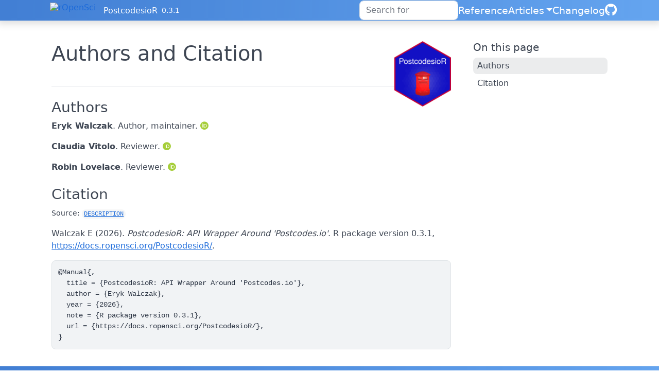

--- FILE ---
content_type: text/html; charset=utf-8
request_url: https://docs.ropensci.org/PostcodesioR/authors.html
body_size: 2403
content:
<!DOCTYPE html>
<!-- Generated by pkgdown: do not edit by hand --><html lang="en"><head><meta http-equiv="Content-Type" content="text/html; charset=UTF-8"><meta charset="utf-8"><meta http-equiv="X-UA-Compatible" content="IE=edge"><meta name="viewport" content="width=device-width, initial-scale=1, shrink-to-fit=no"><title>Authors and Citation • PostcodesioR</title><!-- rOpenSci favicons --><link rel="icon" type="image/png" sizes="16x16" href="/favicon-16x16.png"><link rel="icon" type="image/png" sizes="32x32" href="/favicon-32x32.png"><link rel="apple-touch-icon" type="image/png" sizes="180x180" href="/apple-touch-icon.png"><script src="deps/jquery-3.6.0/jquery-3.6.0.min.js"></script><meta name="viewport" content="width=device-width, initial-scale=1, shrink-to-fit=no"><link href="deps/bootstrap-5.3.1/bootstrap.min.css" rel="stylesheet"><script src="deps/bootstrap-5.3.1/bootstrap.bundle.min.js"></script><link href="deps/font-awesome-6.5.2/css/all.min.css" rel="stylesheet"><link href="deps/font-awesome-6.5.2/css/v4-shims.min.css" rel="stylesheet"><script src="deps/headroom-0.11.0/headroom.min.js"></script><script src="deps/headroom-0.11.0/jQuery.headroom.min.js"></script><script src="deps/bootstrap-toc-1.0.1/bootstrap-toc.min.js"></script><script src="deps/clipboard.js-2.0.11/clipboard.min.js"></script><script src="deps/search-1.0.0/autocomplete.jquery.min.js"></script><script src="deps/search-1.0.0/fuse.min.js"></script><script src="deps/search-1.0.0/mark.min.js"></script><!-- pkgdown --><script src="pkgdown.js"></script><meta property="og:title" content="Authors and Citation"><meta property="og:image" content="https://docs.ropensci.org/PostcodesioR/logo.png"><link rel="stylesheet" type="text/css" href="https://cdn.jsdelivr.net/gh/orestbida/cookieconsent@v3.0.0/dist/cookieconsent.css"><script src="https://cdn.jsdelivr.net/gh/orestbida/cookieconsent@v3.0.0/dist/cookieconsent.umd.js" data-cfasync="false"></script><script src="https://ropensci.org/scripts/matomo.js"></script><noscript><p><img src="https://ropensci.matomo.cloud/matomo.php?idsite=1&amp;rec=1" style="border:0;" alt=""></p></noscript></head><body>
    <a href="#main" class="visually-hidden-focusable">Skip to contents</a>


    <nav class="navbar navbar-expand-lg fixed-top bg-light" data-bs-theme="light" aria-label="Site navigation"><div class="container">
    <a href="https://ropensci.org" class="external-link"><img src="https://ropensci.org/img/icon_short_white.svg" id="hexlogo" alt="rOpenSci"></a>
    <a class="navbar-brand me-2" href="index.html">PostcodesioR</a>

    <small class="nav-text text-muted me-auto" data-bs-toggle="tooltip" data-bs-placement="bottom" title="Released version">0.3.1</small>


    <button class="navbar-toggler" type="button" data-bs-toggle="collapse" data-bs-target="#navbar" aria-controls="navbar" aria-expanded="false" aria-label="Toggle navigation">
      <span class="navbar-toggler-icon"></span>
    </button>

    <div id="navbar" class="collapse navbar-collapse ms-3">
      <ul class="navbar-nav me-auto"></ul><ul class="navbar-nav"><li class="nav-item"><form class="form-inline" role="search">
 <input class="form-control" type="search" name="search-input" id="search-input" autocomplete="off" aria-label="Search site" placeholder="Search for" data-search-index="search.json"></form></li>
<li class="nav-item"><a class="nav-link" href="reference/index.html">Reference</a></li>
<li class="nav-item dropdown">
  <button class="nav-link dropdown-toggle" type="button" id="dropdown-articles" data-bs-toggle="dropdown" aria-expanded="false" aria-haspopup="true">Articles</button>
  <ul class="dropdown-menu dropdown-menu-end" aria-labelledby="dropdown-articles"><li><a class="dropdown-item" href="articles/Introduction.html">Introduction</a></li>
  </ul></li>
<li class="nav-item"><a class="nav-link" href="news/index.html">Changelog</a></li>
<li class="nav-item"><a class="external-link nav-link" href="https://github.com/ropensci/PostcodesioR/" aria-label="GitHub"><span class="fa fab fa-github fa-lg"></span></a></li>
      </ul></div>


  </div>
</nav><div class="container template-citation-authors">
<div class="row">
  <main id="main" class="col-md-9"><div class="page-header">
      <img src="logo.png" class="logo" alt=""><h1>Authors and Citation</h1>
    </div>

    <div class="section level2">
      <h2>Authors</h2>

      <ul class="list-unstyled"><li>
          <p><strong>Eryk Walczak</strong>. Author, maintainer. <a href="https://orcid.org/0000-0001-8724-462X" target="orcid.widget" aria-label="ORCID" class="external-link"><span class="fab fa-orcid orcid" aria-hidden="true"></span></a>
          </p>
        </li>
        <li>
          <p><strong>Claudia Vitolo</strong>. Reviewer. <a href="https://orcid.org/0000-0002-4252-1176" target="orcid.widget" aria-label="ORCID" class="external-link"><span class="fab fa-orcid orcid" aria-hidden="true"></span></a>
          </p>
        </li>
        <li>
          <p><strong>Robin Lovelace</strong>. Reviewer. <a href="https://orcid.org/0000-0001-5679-6536" target="orcid.widget" aria-label="ORCID" class="external-link"><span class="fab fa-orcid orcid" aria-hidden="true"></span></a>
          </p>
        </li>
      </ul></div>

    <div class="section level2">
      <h2 id="citation">Citation</h2>
      <p><small class="dont-index">Source: <a href="https://github.com/ropensci/PostcodesioR/blob/HEAD/DESCRIPTION" class="external-link"><code>DESCRIPTION</code></a></small></p>

      <p>Walczak E (2026).
<em>PostcodesioR: API Wrapper Around 'Postcodes.io'</em>.
R package version 0.3.1, <a href="https://docs.ropensci.org/PostcodesioR/">https://docs.ropensci.org/PostcodesioR/</a>.
</p>
      <pre>@Manual{,
  title = {PostcodesioR: API Wrapper Around 'Postcodes.io'},
  author = {Eryk Walczak},
  year = {2026},
  note = {R package version 0.3.1},
  url = {https://docs.ropensci.org/PostcodesioR/},
}</pre>
    </div>

  </main><aside class="col-md-3"><nav id="toc" aria-label="Table of contents"><h2>On this page</h2>
    </nav></aside></div>


    <footer><!-- begin footer --><div class="footer">
    <div class="container">
        <div class="row start top-4 bottom-8">
            <div class="col-2"> <img id="footerlogo" src="https://ropensci.org/img/icon_short_white.svg"></div>
            <div class="col-10">
                <div class="row">
                    <div class="col-md-4 col-xs-6">
                        <a href="https://github.com/ropensci" target="_blank" class="external-link"><div class="icon fab fa-github"></div></a>
                        <a href="https://github.com/ropenscilabs" target="_blank" class="external-link"><div class="icon fa fa-flask"></div></a>
                        <a href="https://hachyderm.io/@ropensci" target="_blank" class="external-link"><div class="icon fab fa-mastodon"></div></a>
                        <a href="https://vimeo.com/ropensci" target="_blank" class="external-link"><div class="icon fab fa-vimeo"></div></a>
                    </div>
                </div>
                <div class="row top-4">
                    <div class="col-md-2 col-sm-4">
                        <ul><h5 class="bottom-2">About</h5>
                            <li><a href="https://ropensci.org/about" class="external-link">About rOpenSci</a></li>
                            <li><a href="https://ropensci.org/software-review" class="external-link">Software Review</a></li>
                            <li><a href="https://ropensci.org/about#team" class="external-link">Our Team</a></li>
                            <li><a href="https://ropensci.org/careers" class="external-link">Jobs</a></li>
                            <li><a href="https://ropensci.org/donate" class="external-link">Donate</a></li>
                            <li><a href="https://ropensci.org/contact" class="external-link">Contact Us</a></li>
                        </ul></div>
                    <div class="col-md-3 col-sm-4">
                        <ul><h5 class="bottom-2">Community</h5>
                            <li><a href="https://ropensci.org/community/" class="external-link">Our Community</a></li>
                            <li><a href="https://ropensci.org/commcalls/" class="external-link">Community calls</a></li>
                            <li><a href="https://ropensci.org/events/" class="external-link">Events</a></li>
                            <li><a href="https://discuss.ropensci.org/" class="external-link">Join the Discussion</a></li>
                            <li><a href="https://ropensci.org/code-of-conduct" class="external-link">Code of conduct</a></li>
                        </ul></div>
                    <div class="col-md-2 col-sm-4">
                        <ul><h5 class="bottom-2">Resources</h5>
                            <li><a href="https://ropensci.org/packages/" class="external-link">Packages</a></li>
                            <li><a href="https://ropensci.org/usecases/" class="external-link">Use Cases</a></li>
                            <li><a href="https://ropensci.org/talks-papers/" class="external-link">Talks &amp; Publications</a></li>
                            <li><a href="https://docs.ropensci.org/" class="external-link">Documentation</a></li>
                            <li><a href="https://ropensci.org/news/" class="external-link">Newsletter</a></li>
                            <li><a href="https://ropensci.org/how-to-cite-ropensci/" class="external-link">Cite rOpenSci</a></li>
                        </ul></div>
                    <div class="col-md-4 col-xs-12">
                        <h5 class="bottom-2"></h5>

                        <p>rOpenSci is a fiscally sponsored project of <a href="http://numfocus.org" class="external-link">NumFOCUS</a>.</p>

                    </div>
                </div>
            </div>
        </div>
    </div>
</div>
<!-- / end footer -->


    </footer></div>





  </body></html>

